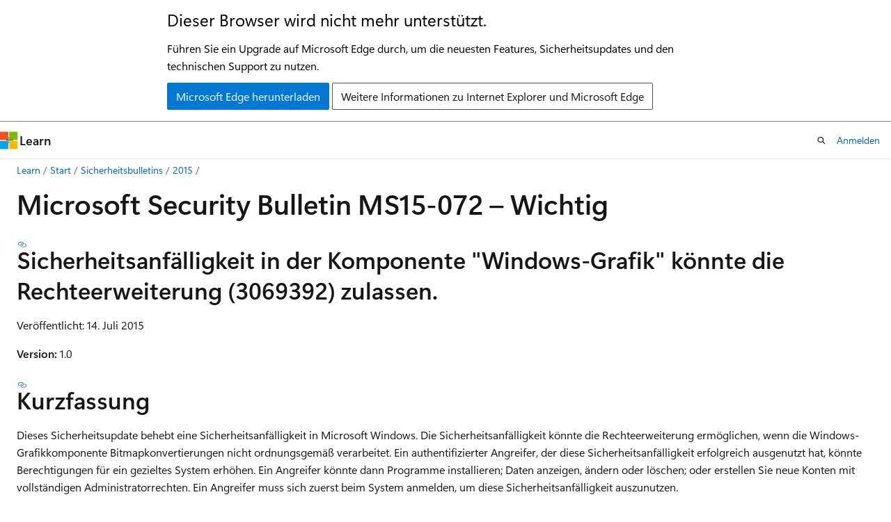

--- FILE ---
content_type: text/html
request_url: https://learn.microsoft.com/de-de/security-updates/SecurityBulletins/2015/ms15-072?redirectedfrom=MSDN
body_size: 58668
content:
 <!DOCTYPE html>
		<html
			class="layout layout-holy-grail   show-table-of-contents conceptual show-breadcrumb default-focus"
			lang="de-de"
			dir="ltr"
			data-authenticated="false"
			data-auth-status-determined="false"
			data-target="docs"
			x-ms-format-detection="none"
		>
			
		<head>
			<title>Microsoft Security Bulletin MS15-072 – Wichtig | Microsoft Learn</title>
			<meta charset="utf-8" />
			<meta name="viewport" content="width=device-width, initial-scale=1.0" />
			<meta name="color-scheme" content="light dark" />

			
			<link rel="canonical" href="https://learn.microsoft.com/de-de/security-updates/securitybulletins/2015/ms15-072" /> 

			<!-- Non-customizable open graph and sharing-related metadata -->
			<meta name="twitter:card" content="summary_large_image" />
			<meta name="twitter:site" content="@MicrosoftLearn" />
			<meta property="og:type" content="website" />
			<meta property="og:image:alt" content="Microsoft Learn" />
			<meta property="og:image" content="https://learn.microsoft.com/en-us/media/open-graph-image.png" />
			<!-- Page specific open graph and sharing-related metadata -->
			<meta property="og:title" content="Microsoft Security Bulletin MS15-072 – Wichtig" />
			<meta property="og:url" content="https://learn.microsoft.com/de-de/security-updates/securitybulletins/2015/ms15-072" />
			
			<meta name="platform_id" content="eb3f4505-6da6-1f26-6c2a-0e3072ce74bb" /> 
			<meta name="locale" content="de-de" />
			 <meta name="adobe-target" content="true" /> 
			

			<meta name="page_type" content="conceptual" />

			<!--page specific meta tags-->
			

			<!-- custom meta tags -->
			
		<meta name="schema" content="Conceptual" />
	
		<meta name="author" content="BetaFred" />
	
		<meta name="breadcrumb_path" content="/security-updates/breadcrumb/toc.json" />
	
		<meta name="depot_name" content="Security.security-updates" />
	
		<meta name="document_id" content="ef0bbc4e-c717-5ca1-31ae-f435063e4cf4" />
	
		<meta name="document_version_independent_id" content="9b1b90de-3492-b73f-2c9b-93777aca0c54" />
	
		<meta name="git_commit_id" content="572fdbff214ac2f321e5593be58add27b2f458f7" />
	
		<meta name="gitcommit" content="https://github.com/MicrosoftDocs/security-updates/blob/572fdbff214ac2f321e5593be58add27b2f458f7/security-updates/SecurityBulletins/2015/ms15-072.md" />
	
		<meta name="ms:assetid" content="ms15-072" />
	
		<meta name="ms:contentKeyID" content="66170007" />
	
		<meta name="ms:mtpsurl" content="https://technet.microsoft.com/library/ms15-072(v=Security.10)" />
	
		<meta name="ms.author" content="BetaFred" />
	
		<meta name="ms.date" content="2017-10-11T00:00:00Z" />
	
		<meta name="ms.service" content="security-updates" />
	
		<meta name="ms.topic" content="article" />
	
		<meta name="original_content_git_url" content="https://github.com/MicrosoftDocs/security-updates/blob/live/security-updates/SecurityBulletins/2015/ms15-072.md" />
	
		<meta name="site_name" content="Docs" />
	
		<meta name="Title" content="Microsoft Security Bulletin MS15-072 - Important" />
	
		<meta name="TOCTitle" content="MS15-072" />
	
		<meta name="updated_at" content="2024-11-01T08:45:00Z" />
	
		<meta name="ms.translationtype" content="MT" />
	
		<meta name="ms.contentlocale" content="de-de" />
	
		<meta name="loc_version" content="2024-03-14T08:16:37.1167651Z" />
	
		<meta name="loc_source_id" content="Github-93797157#live" />
	
		<meta name="loc_file_id" content="Github-93797157.live.Security.security-updates.SecurityBulletins/2015/ms15-072.md" />
	
		<meta name="toc_rel" content="../../toc.json" />
	
		<meta name="feedback_system" content="None" />
	
		<meta name="feedback_product_url" content="" />
	
		<meta name="feedback_help_link_type" content="" />
	
		<meta name="feedback_help_link_url" content="" />
	
		<meta name="word_count" content="1391" />
	
		<meta name="asset_id" content="securitybulletins/2015/ms15-072" />
	
		<meta name="item_type" content="Content" />
	
		<meta name="previous_tlsh_hash" content="24305F3221AACB0EDDF252052832F690CC1494E73D3BFF0B340599C139152F3B98DD532F42B2A85A91F0A7B31A85781EFA52F335C1F765D6B85085904243FFD1A6B22DE5AA" />
	
		<meta name="github_feedback_content_git_url" content="https://github.com/MicrosoftDocs/security-updates/blob/live/security-updates/SecurityBulletins/2015/ms15-072.md" />
	 
		<meta name="cmProducts" content="https://authoring-docs-microsoft.poolparty.biz/devrel/bcbcbad5-4208-4783-8035-8481272c98b8" data-source="generated" />
	
		<meta name="spProducts" content="https://authoring-docs-microsoft.poolparty.biz/devrel/43b2e5aa-8a6d-4de2-a252-692232e5edc8" data-source="generated" />
	

			<!-- assets and js globals -->
			
			<link rel="stylesheet" href="/static/assets/0.4.03301.7415-7dd881c1/styles/site-ltr.css" />
			
			<link rel="preconnect" href="//mscom.demdex.net" crossorigin />
						<link rel="dns-prefetch" href="//target.microsoft.com" />
						<link rel="dns-prefetch" href="//microsoftmscompoc.tt.omtrdc.net" />
						<link
							rel="preload"
							as="script"
							href="/static/third-party/adobe-target/at-js/2.9.0/at.js"
							integrity="sha384-l4AKhsU8cUWSht4SaJU5JWcHEWh1m4UTqL08s6b/hqBLAeIDxTNl+AMSxTLx6YMI"
							crossorigin="anonymous"
							id="adobe-target-script"
							type="application/javascript"
						/>
			<script src="https://wcpstatic.microsoft.com/mscc/lib/v2/wcp-consent.js"></script>
			<script src="https://js.monitor.azure.com/scripts/c/ms.jsll-4.min.js"></script>
			<script src="/_themes/docs.theme/master/de-de/_themes/global/deprecation.js"></script>

			<!-- msdocs global object -->
			<script id="msdocs-script">
		var msDocs = {
  "environment": {
    "accessLevel": "online",
    "azurePortalHostname": "portal.azure.com",
    "reviewFeatures": false,
    "supportLevel": "production",
    "systemContent": true,
    "siteName": "learn",
    "legacyHosting": false
  },
  "data": {
    "contentLocale": "de-de",
    "contentDir": "ltr",
    "userLocale": "de-de",
    "userDir": "ltr",
    "pageTemplate": "Conceptual",
    "brand": "",
    "context": {},
    "standardFeedback": false,
    "showFeedbackReport": false,
    "feedbackHelpLinkType": "",
    "feedbackHelpLinkUrl": "",
    "feedbackSystem": "None",
    "feedbackGitHubRepo": "",
    "feedbackProductUrl": "",
    "extendBreadcrumb": true,
    "isEditDisplayable": false,
    "isPrivateUnauthorized": false,
    "hideViewSource": false,
    "isPermissioned": false,
    "hasRecommendations": true,
    "contributors": [
      {
        "name": "BetaFred",
        "url": "https://github.com/BetaFred"
      },
      {
        "name": "msmbaldwin",
        "url": "https://github.com/msmbaldwin"
      },
      {
        "name": "Justinha",
        "url": "https://github.com/Justinha"
      },
      {
        "name": "wingtofree",
        "url": "https://github.com/wingtofree"
      },
      {
        "name": "mdressman",
        "url": "https://github.com/mdressman"
      },
      {
        "name": "v-pomanv",
        "url": "https://github.com/v-pomanv"
      }
    ]
  },
  "functions": {}
};;
	</script>

			<!-- base scripts, msdocs global should be before this -->
			<script src="/static/assets/0.4.03301.7415-7dd881c1/scripts/de-de/index-docs.js"></script>
			

			<!-- json-ld -->
			
		</head>
	
			<body
				id="body"
				data-bi-name="body"
				class="layout-body "
				lang="de-de"
				dir="ltr"
			>
				<header class="layout-body-header">
		<div class="header-holder has-default-focus">
			
		<a
			href="#main"
			
			style="z-index: 1070"
			class="outline-color-text visually-hidden-until-focused position-fixed inner-focus focus-visible top-0 left-0 right-0 padding-xs text-align-center background-color-body"
			
		>
			Zu Hauptinhalt wechseln
		</a>
	
		<a
			href="#"
			data-skip-to-ask-learn
			style="z-index: 1070"
			class="outline-color-text visually-hidden-until-focused position-fixed inner-focus focus-visible top-0 left-0 right-0 padding-xs text-align-center background-color-body"
			hidden
		>
			Zur Ask Learn-Chaterfahrung wechseln
		</a>
	

			<div hidden id="cookie-consent-holder" data-test-id="cookie-consent-container"></div>
			<!-- Unsupported browser warning -->
			<div
				id="unsupported-browser"
				style="background-color: white; color: black; padding: 16px; border-bottom: 1px solid grey;"
				hidden
			>
				<div style="max-width: 800px; margin: 0 auto;">
					<p style="font-size: 24px">Dieser Browser wird nicht mehr unterstützt.</p>
					<p style="font-size: 16px; margin-top: 16px;">
						Führen Sie ein Upgrade auf Microsoft Edge durch, um die neuesten Features, Sicherheitsupdates und den technischen Support zu nutzen.
					</p>
					<div style="margin-top: 12px;">
						<a
							href="https://go.microsoft.com/fwlink/p/?LinkID=2092881 "
							style="background-color: #0078d4; border: 1px solid #0078d4; color: white; padding: 6px 12px; border-radius: 2px; display: inline-block;"
						>
							Microsoft Edge herunterladen
						</a>
						<a
							href="https://learn.microsoft.com/en-us/lifecycle/faq/internet-explorer-microsoft-edge"
							style="background-color: white; padding: 6px 12px; border: 1px solid #505050; color: #171717; border-radius: 2px; display: inline-block;"
						>
							Weitere Informationen zu Internet Explorer und Microsoft Edge
						</a>
					</div>
				</div>
			</div>
			<!-- site header -->
			<header
				id="ms--site-header"
				data-test-id="site-header-wrapper"
				role="banner"
				itemscope="itemscope"
				itemtype="http://schema.org/Organization"
			>
				<div
					id="ms--mobile-nav"
					class="site-header display-none-tablet padding-inline-none gap-none"
					data-bi-name="mobile-header"
					data-test-id="mobile-header"
				></div>
				<div
					id="ms--primary-nav"
					class="site-header display-none display-flex-tablet"
					data-bi-name="L1-header"
					data-test-id="primary-header"
				></div>
				<div
					id="ms--secondary-nav"
					class="display-none"
					data-bi-name="L2-header"
					data-test-id="secondary-header"
					hidden
				></div>
			</header>
			
		<!-- banner -->
		<div data-banner>
			<div id="disclaimer-holder"></div>
			
		</div>
		<!-- banner end -->
	
		</div>
	</header>
				 <section
					id="layout-body-menu"
					class="layout-body-menu display-flex"
					data-bi-name="menu"
			  >
					
		<div
			id="left-container"
			class="left-container display-none display-block-tablet padding-inline-sm padding-bottom-sm width-full"
			data-toc-container="true"
		>
			<!-- Regular TOC content (default) -->
			<div id="ms--toc-content" class="height-full">
				<nav
					id="affixed-left-container"
					class="margin-top-sm-tablet position-sticky display-flex flex-direction-column"
					aria-label="Primär"
					data-bi-name="left-toc"
					role="navigation"
				></nav>
			</div>
			<!-- Collapsible TOC content (hidden by default) -->
			<div id="ms--toc-content-collapsible" class="height-full" hidden>
				<nav
					id="affixed-left-container"
					class="margin-top-sm-tablet position-sticky display-flex flex-direction-column"
					aria-label="Primär"
					data-bi-name="left-toc"
					role="navigation"
				>
					<div
						id="ms--collapsible-toc-header"
						class="display-flex justify-content-flex-end margin-bottom-xxs"
					>
						<button
							type="button"
							class="button button-clear inner-focus"
							data-collapsible-toc-toggle
							aria-expanded="true"
							aria-controls="ms--collapsible-toc-content"
							aria-label="Inhaltsverzeichnis"
						>
							<span class="icon font-size-h4" aria-hidden="true">
								<span class="docon docon-panel-left-contract"></span>
							</span>
						</button>
					</div>
				</nav>
			</div>
		</div>
	
			  </section>

				<main
					id="main"
					role="main"
					class="layout-body-main "
					data-bi-name="content"
					lang="de-de"
					dir="ltr"
				>
					
			<div
		id="ms--content-header"
		class="content-header default-focus border-bottom-none"
		data-bi-name="content-header"
	>
		<div class="content-header-controls margin-xxs margin-inline-sm-tablet">
			<button
				type="button"
				class="contents-button button button-sm margin-right-xxs"
				data-bi-name="contents-expand"
				aria-haspopup="true"
				data-contents-button
			>
				<span class="icon" aria-hidden="true"><span class="docon docon-menu"></span></span>
				<span class="contents-expand-title"> Inhaltsverzeichnis </span>
			</button>
			<button
				type="button"
				class="ap-collapse-behavior ap-expanded button button-sm"
				data-bi-name="ap-collapse"
				aria-controls="action-panel"
			>
				<span class="icon" aria-hidden="true"><span class="docon docon-exit-mode"></span></span>
				<span>Editormodus beenden</span>
			</button>
		</div>
	</div>
			<div data-main-column class="padding-sm padding-top-none padding-top-sm-tablet">
				<div>
					
		<div id="article-header" class="background-color-body margin-bottom-xs display-none-print">
			<div class="display-flex align-items-center justify-content-space-between">
				
		<details
			id="article-header-breadcrumbs-overflow-popover"
			class="popover"
			data-for="article-header-breadcrumbs"
		>
			<summary
				class="button button-clear button-primary button-sm inner-focus"
				aria-label="Alle Breadcrumbs"
			>
				<span class="icon">
					<span class="docon docon-more"></span>
				</span>
			</summary>
			<div id="article-header-breadcrumbs-overflow" class="popover-content padding-none"></div>
		</details>

		<bread-crumbs
			id="article-header-breadcrumbs"
			role="group"
			aria-label="Breadcrumbs"
			data-test-id="article-header-breadcrumbs"
			class="overflow-hidden flex-grow-1 margin-right-sm margin-right-md-tablet margin-right-lg-desktop margin-left-negative-xxs padding-left-xxs"
		></bread-crumbs>
	 
		<div
			id="article-header-page-actions"
			class="opacity-none margin-left-auto display-flex flex-wrap-no-wrap align-items-stretch"
		>
			
		<button
			class="button button-sm border-none inner-focus display-none-tablet flex-shrink-0 "
			data-bi-name="ask-learn-assistant-entry"
			data-test-id="ask-learn-assistant-modal-entry-mobile"
			data-ask-learn-modal-entry
			
			type="button"
			style="min-width: max-content;"
			aria-expanded="false"
			aria-label="Learn fragen"
			hidden
		>
			<span class="icon font-size-lg" aria-hidden="true">
				<span class="docon docon-chat-sparkle-fill gradient-ask-learn-logo"></span>
			</span>
		</button>
		<button
			class="button button-sm display-none display-inline-flex-tablet display-none-desktop flex-shrink-0 margin-right-xxs border-color-ask-learn "
			data-bi-name="ask-learn-assistant-entry"
			
			data-test-id="ask-learn-assistant-modal-entry-tablet"
			data-ask-learn-modal-entry
			type="button"
			style="min-width: max-content;"
			aria-expanded="false"
			hidden
		>
			<span class="icon font-size-lg" aria-hidden="true">
				<span class="docon docon-chat-sparkle-fill gradient-ask-learn-logo"></span>
			</span>
			<span>Learn fragen</span>
		</button>
		<button
			class="button button-sm display-none flex-shrink-0 display-inline-flex-desktop margin-right-xxs border-color-ask-learn "
			data-bi-name="ask-learn-assistant-entry"
			
			data-test-id="ask-learn-assistant-flyout-entry"
			data-ask-learn-flyout-entry
			data-flyout-button="toggle"
			type="button"
			style="min-width: max-content;"
			aria-expanded="false"
			aria-controls="ask-learn-flyout"
			hidden
		>
			<span class="icon font-size-lg" aria-hidden="true">
				<span class="docon docon-chat-sparkle-fill gradient-ask-learn-logo"></span>
			</span>
			<span>Learn fragen</span>
		</button>
	 
		<button
			type="button"
			id="ms--focus-mode-button"
			data-focus-mode
			data-bi-name="focus-mode-entry"
			class="button button-sm flex-shrink-0 margin-right-xxs display-none display-inline-flex-desktop"
		>
			<span class="icon font-size-lg" aria-hidden="true">
				<span class="docon docon-glasses"></span>
			</span>
			<span>Fokusmodus</span>
		</button>
	 

			<details class="popover popover-right" id="article-header-page-actions-overflow">
				<summary
					class="justify-content-flex-start button button-clear button-sm button-primary inner-focus"
					aria-label="Weitere Aktionen"
					title="Weitere Aktionen"
				>
					<span class="icon" aria-hidden="true">
						<span class="docon docon-more-vertical"></span>
					</span>
				</summary>
				<div class="popover-content">
					
		<button
			data-page-action-item="overflow-mobile"
			type="button"
			class="button-block button-sm inner-focus button button-clear display-none-tablet justify-content-flex-start text-align-left"
			data-bi-name="contents-expand"
			data-contents-button
			data-popover-close
		>
			<span class="icon">
				<span class="docon docon-editor-list-bullet" aria-hidden="true"></span>
			</span>
			<span class="contents-expand-title">Inhaltsverzeichnis</span>
		</button>
	 
		<a
			id="lang-link-overflow"
			class="button-sm inner-focus button button-clear button-block justify-content-flex-start text-align-left"
			data-bi-name="language-toggle"
			data-page-action-item="overflow-all"
			data-check-hidden="true"
			data-read-in-link
			href="#"
			hidden
		>
			<span class="icon" aria-hidden="true" data-read-in-link-icon>
				<span class="docon docon-locale-globe"></span>
			</span>
			<span data-read-in-link-text>Auf Englisch lesen</span>
		</a>
	 
		<button
			type="button"
			class="collection button button-clear button-sm button-block justify-content-flex-start text-align-left inner-focus"
			data-list-type="collection"
			data-bi-name="collection"
			data-page-action-item="overflow-all"
			data-check-hidden="true"
			data-popover-close
		>
			<span class="icon" aria-hidden="true">
				<span class="docon docon-circle-addition"></span>
			</span>
			<span class="collection-status">Hinzufügen</span>
		</button>
	
					
		<button
			type="button"
			class="collection button button-block button-clear button-sm justify-content-flex-start text-align-left inner-focus"
			data-list-type="plan"
			data-bi-name="plan"
			data-page-action-item="overflow-all"
			data-check-hidden="true"
			data-popover-close
			hidden
		>
			<span class="icon" aria-hidden="true">
				<span class="docon docon-circle-addition"></span>
			</span>
			<span class="plan-status">Zu Plan hinzufügen</span>
		</button>
	  
					
		<hr class="margin-block-xxs" />
		<h4 class="font-size-sm padding-left-xxs">Freigeben über</h4>
		
					<a
						class="button button-clear button-sm inner-focus button-block justify-content-flex-start text-align-left text-decoration-none share-facebook"
						data-bi-name="facebook"
						data-page-action-item="overflow-all"
						href="#"
					>
						<span class="icon color-primary" aria-hidden="true">
							<span class="docon docon-facebook-share"></span>
						</span>
						<span>Facebook</span>
					</a>

					<a
						href="#"
						class="button button-clear button-sm inner-focus button-block justify-content-flex-start text-align-left text-decoration-none share-twitter"
						data-bi-name="twitter"
						data-page-action-item="overflow-all"
					>
						<span class="icon color-text" aria-hidden="true">
							<span class="docon docon-xlogo-share"></span>
						</span>
						<span>x.com</span>
					</a>

					<a
						href="#"
						class="button button-clear button-sm inner-focus button-block justify-content-flex-start text-align-left text-decoration-none share-linkedin"
						data-bi-name="linkedin"
						data-page-action-item="overflow-all"
					>
						<span class="icon color-primary" aria-hidden="true">
							<span class="docon docon-linked-in-logo"></span>
						</span>
						<span>LinkedIn</span>
					</a>
					<a
						href="#"
						class="button button-clear button-sm inner-focus button-block justify-content-flex-start text-align-left text-decoration-none share-email"
						data-bi-name="email"
						data-page-action-item="overflow-all"
					>
						<span class="icon color-primary" aria-hidden="true">
							<span class="docon docon-mail-message"></span>
						</span>
						<span>E-Mail</span>
					</a>
			  
	 
		<hr class="margin-block-xxs" />
		<button
			class="button button-block button-clear button-sm justify-content-flex-start text-align-left inner-focus"
			type="button"
			data-bi-name="print"
			data-page-action-item="overflow-all"
			data-popover-close
			data-print-page
			data-check-hidden="true"
		>
			<span class="icon color-primary" aria-hidden="true">
				<span class="docon docon-print"></span>
			</span>
			<span>Drucken</span>
		</button>
	
				</div>
			</details>
		</div>
	
			</div>
		</div>
	  
		<!-- privateUnauthorizedTemplate is hidden by default -->
		<div unauthorized-private-section data-bi-name="permission-content-unauthorized-private" hidden>
			<hr class="hr margin-top-xs margin-bottom-sm" />
			<div class="notification notification-info">
				<div class="notification-content">
					<p class="margin-top-none notification-title">
						<span class="icon">
							<span class="docon docon-exclamation-circle-solid" aria-hidden="true"></span>
						</span>
						<span>Hinweis</span>
					</p>
					<p class="margin-top-none authentication-determined not-authenticated">
						Für den Zugriff auf diese Seite ist eine Autorisierung erforderlich. Sie können versuchen, <a class="docs-sign-in" href="#" data-bi-name="permission-content-sign-in">sich anzumelden</a> oder das <a  class="docs-change-directory" data-bi-name="permisson-content-change-directory">Verzeichnis zu wechseln</a>.
					</p>
					<p class="margin-top-none authentication-determined authenticated">
						Für den Zugriff auf diese Seite ist eine Autorisierung erforderlich. Sie können versuchen, das <a class="docs-change-directory" data-bi-name="permisson-content-change-directory">Verzeichnis zu wechseln</a>.
					</p>
				</div>
			</div>
		</div>
	
					<div class="content"><h1 id="microsoft-security-bulletin-ms15-072---important">Microsoft Security Bulletin MS15-072 – Wichtig</h1></div>
					
		<div
			id="article-metadata"
			data-bi-name="article-metadata"
			data-test-id="article-metadata"
			class="page-metadata-container display-flex gap-xxs justify-content-space-between align-items-center flex-wrap-wrap"
		>
			 
				<div
					id="user-feedback"
					class="margin-block-xxs display-none display-none-print"
					hidden
					data-hide-on-archived
				>
					
		<button
			id="user-feedback-button"
			data-test-id="conceptual-feedback-button"
			class="button button-sm button-clear button-primary display-none"
			type="button"
			data-bi-name="user-feedback-button"
			data-user-feedback-button
			hidden
		>
			<span class="icon" aria-hidden="true">
				<span class="docon docon-like"></span>
			</span>
			<span>Feedback</span>
		</button>
	
				</div>
		  
		</div>
	 
		<div data-id="ai-summary" hidden>
			<div id="ms--ai-summary-cta" class="margin-top-xs display-flex align-items-center">
				<span class="icon" aria-hidden="true">
					<span class="docon docon-sparkle-fill gradient-text-vivid"></span>
				</span>
				<button
					id="ms--ai-summary"
					type="button"
					class="tag tag-sm tag-suggestion margin-left-xxs"
					data-test-id="ai-summary-cta"
					data-bi-name="ai-summary-cta"
					data-an="ai-summary"
				>
					<span class="ai-summary-cta-text">
						Diesen Artikel für mich zusammenfassen
					</span>
				</button>
			</div>
			<!-- Slot where the client will render the summary card after the user clicks the CTA -->
			<div id="ms--ai-summary-header" class="margin-top-xs"></div>
		</div>
	 
		<nav
			id="center-doc-outline"
			class="doc-outline is-hidden-desktop display-none-print margin-bottom-sm"
			data-bi-name="intopic toc"
			aria-label="In diesem Artikel"
		>
			<h2 id="ms--in-this-article" class="title is-6 margin-block-xs">
				In diesem Artikel
			</h2>
		</nav>
	
					<div class="content"><h2 id="vulnerability-in-windows-graphics-component-could-allow-elevation-of-privilege-3069392">Sicherheitsanfälligkeit in der Komponente "Windows-Grafik" könnte die Rechteerweiterung (3069392) zulassen.</h2>
<p>Veröffentlicht: 14. Juli 2015</p>
<p><strong>Version:</strong> 1.0</p>
<h2 id="executive-summary">Kurzfassung</h2>
<p>Dieses Sicherheitsupdate behebt eine Sicherheitsanfälligkeit in Microsoft Windows. Die Sicherheitsanfälligkeit könnte die Rechteerweiterung ermöglichen, wenn die Windows-Grafikkomponente Bitmapkonvertierungen nicht ordnungsgemäß verarbeitet. Ein authentifizierter Angreifer, der diese Sicherheitsanfälligkeit erfolgreich ausgenutzt hat, könnte Berechtigungen für ein gezieltes System erhöhen. Ein Angreifer könnte dann Programme installieren; Daten anzeigen, ändern oder löschen; oder erstellen Sie neue Konten mit vollständigen Administratorrechten. Ein Angreifer muss sich zuerst beim System anmelden, um diese Sicherheitsanfälligkeit auszunutzen.</p>
<p>Dieses Sicherheitsupdate ist für alle unterstützten Versionen von Windows wichtig. Weitere Informationen finden Sie im <strong>Abschnitt "Betroffene Software"</strong> .</p>
<p>Das Sicherheitsupdate behebt die Sicherheitsanfälligkeit, indem korrigiert wird, wie Bitmapkonvertierungen von Windows verarbeitet werden. Weitere Informationen zur Sicherheitsanfälligkeit finden Sie im <strong>Abschnitt "Sicherheitsrisikeninformationen</strong> ".</p>
<p>Weitere Informationen zu diesem Update finden Sie im <a href="https://support.microsoft.com/kb/3069392" data-linktype="external">Microsoft Knowledge Base-Artikel 3069392</a>.</p>
<h2 id="affected-software">Betroffene Software</h2>
<p>Die folgenden Softwareversionen oder Editionen sind betroffen. Versionen oder Editionen, die nicht aufgeführt sind, sind entweder über ihren Supportlebenszyklus oder nicht betroffen. Informationen zum Ermitteln des Supportlebenszyklus für Ihre Softwareversion oder -edition finden Sie unter <a href="https://go.microsoft.com/fwlink/?linkid=21742" data-linktype="external">Microsoft-Support Lifecycle</a>.</p>
<table>
<thead>
<tr>
<th><strong>Betriebssystem</strong></th>
<th><strong>Maximale Sicherheitswirkung</strong></th>
<th><strong>Bewertung des aggregierten Schweregrads</strong></th>
<th><strong>Ersetzte Updates</strong></th>
</tr>
</thead>
<tbody>
<tr>
<td><strong>Windows Server&nbsp;2003</strong></td>
<td></td>
<td></td>
<td></td>
</tr>
<tr>
<td><a href="https://www.microsoft.com/download/details.aspx?familyid=7763aba5-f32c-4740-b2f6-cdf59902bd2b" data-linktype="external">Windows Server 2003 Service Pack 2</a> (3069392)</td>
<td>Angriffe durch Rechteerweiterung</td>
<td>Wichtig</td>
<td>3046306 in <a href="https://go.microsoft.com/fwlink/?linkid=532631" data-linktype="external">MS15-035</a></td>
</tr>
<tr>
<td><a href="https://www.microsoft.com/download/details.aspx?familyid=9218bf41-1679-41c9-9f3f-15dca2d3ed71" data-linktype="external">Windows Server 2003 x64 Edition Service Pack 2</a> (3069392)</td>
<td>Angriffe durch Rechteerweiterung</td>
<td>Wichtig</td>
<td>3046306 in <a href="https://go.microsoft.com/fwlink/?linkid=532631" data-linktype="external">MS15-035</a></td>
</tr>
<tr>
<td><a href="https://www.microsoft.com/download/details.aspx?familyid=4eda7f93-b967-48f5-90c6-7b278f8ade98" data-linktype="external">Windows Server 2003 mit SP2 für Itanium-basierte Systeme</a> (3069392)</td>
<td>Angriffe durch Rechteerweiterung</td>
<td>Wichtig</td>
<td>3046306 in <a href="https://go.microsoft.com/fwlink/?linkid=532631" data-linktype="external">MS15-035</a></td>
</tr>
<tr>
<td><a href="https://www.microsoft.com/download/details.aspx?familyid=7763aba5-f32c-4740-b2f6-cdf59902bd2b" data-linktype="external">Windows Server 2003 R2 Service Pack 2</a> (3069392)</td>
<td>Angriffe durch Rechteerweiterung</td>
<td>Wichtig</td>
<td>3046306 in <a href="https://go.microsoft.com/fwlink/?linkid=532631" data-linktype="external">MS15-035</a></td>
</tr>
<tr>
<td><a href="https://www.microsoft.com/download/details.aspx?familyid=9218bf41-1679-41c9-9f3f-15dca2d3ed71" data-linktype="external">Windows Server 2003 R2 x64 Edition Service Pack 2</a> (3069392)</td>
<td>Angriffe durch Rechteerweiterung</td>
<td>Wichtig</td>
<td>3046306 in <a href="https://go.microsoft.com/fwlink/?linkid=532631" data-linktype="external">MS15-035</a></td>
</tr>
<tr>
<td><strong>Windows Vista</strong></td>
<td></td>
<td></td>
<td></td>
</tr>
<tr>
<td><a href="https://www.microsoft.com/download/details.aspx?familyid=e6f3fcf2-5af9-4f82-b430-624c5592c08a" data-linktype="external">Windows Vista Service Pack 2</a> (3069392)</td>
<td>Angriffe durch Rechteerweiterung</td>
<td>Wichtig</td>
<td>3046306 in <a href="https://go.microsoft.com/fwlink/?linkid=532631" data-linktype="external">MS15-035</a></td>
</tr>
<tr>
<td><a href="https://www.microsoft.com/download/details.aspx?familyid=7c3446b5-25fc-4fe1-aa29-1ae62df724e4" data-linktype="external">Windows Vista x64 Edition Service Pack 2</a> (3069392)</td>
<td>Angriffe durch Rechteerweiterung</td>
<td>Wichtig</td>
<td>3046306 in <a href="https://go.microsoft.com/fwlink/?linkid=532631" data-linktype="external">MS15-035</a></td>
</tr>
<tr>
<td><strong>Windows Server 2008</strong></td>
<td></td>
<td></td>
<td></td>
</tr>
<tr>
<td><a href="https://www.microsoft.com/download/details.aspx?familyid=67c7487e-3d18-4d26-b384-f13a4c8cb0fa" data-linktype="external">Windows Server 2008 für 32-Bit-Systeme Service Pack 2</a> (3069392)</td>
<td>Angriffe durch Rechteerweiterung</td>
<td>Wichtig</td>
<td>3046306 in <a href="https://go.microsoft.com/fwlink/?linkid=532631" data-linktype="external">MS15-035</a></td>
</tr>
<tr>
<td><a href="https://www.microsoft.com/download/details.aspx?familyid=cad5b923-c645-4456-8b9c-5dbf6a333aef" data-linktype="external">Windows Server 2008 für x64-basierte Systeme Service Pack 2</a> (3069392)</td>
<td>Angriffe durch Rechteerweiterung</td>
<td>Wichtig</td>
<td>3046306 in <a href="https://go.microsoft.com/fwlink/?linkid=532631" data-linktype="external">MS15-035</a></td>
</tr>
<tr>
<td><a href="https://www.microsoft.com/download/details.aspx?familyid=c0d665a4-46b2-4e09-88e6-0337d02a4841" data-linktype="external">Windows Server 2008 für Itanium-basierte Systeme Service Pack 2</a> (3069392)</td>
<td>Angriffe durch Rechteerweiterung</td>
<td>Wichtig</td>
<td>3046306 in <a href="https://go.microsoft.com/fwlink/?linkid=532631" data-linktype="external">MS15-035</a></td>
</tr>
<tr>
<td><strong>Windows 7</strong></td>
<td></td>
<td></td>
<td></td>
</tr>
<tr>
<td><a href="https://www.microsoft.com/download/details.aspx?familyid=289235b9-d9d9-41b2-893f-62419d5dbcf0" data-linktype="external">Windows 7 für 32-Bit-Systeme Service Pack 1</a> (3069392)</td>
<td>Angriffe durch Rechteerweiterung</td>
<td>Wichtig</td>
<td>3046306 in <a href="https://go.microsoft.com/fwlink/?linkid=532631" data-linktype="external">MS15-035</a></td>
</tr>
<tr>
<td><a href="https://www.microsoft.com/download/details.aspx?familyid=c43ab443-4f9f-410d-8a01-f78ebefa54c1" data-linktype="external">Windows 7 für x64-basierte Systeme Service Pack 1</a> (3069392)</td>
<td>Angriffe durch Rechteerweiterung</td>
<td>Wichtig</td>
<td>3046306 in <a href="https://go.microsoft.com/fwlink/?linkid=532631" data-linktype="external">MS15-035</a></td>
</tr>
<tr>
<td><strong>Windows Server 2008 R2</strong></td>
<td></td>
<td></td>
<td></td>
</tr>
<tr>
<td><a href="https://www.microsoft.com/download/details.aspx?familyid=58bced38-af1c-4e9a-bf77-7d007ad760aa" data-linktype="external">Windows Server 2008 R2 für x64-basierte Systeme Service Pack 1</a> (3069392)</td>
<td>Angriffe durch Rechteerweiterung</td>
<td>Wichtig</td>
<td>3046306 in <a href="https://go.microsoft.com/fwlink/?linkid=532631" data-linktype="external">MS15-035</a></td>
</tr>
<tr>
<td><a href="https://www.microsoft.com/download/details.aspx?familyid=e376f94f-a491-4d99-963e-bd687b14d6b9" data-linktype="external">Windows Server 2008 R2 für Itanium-basierte Systeme Service Pack 1</a> (3069392)</td>
<td>Angriffe durch Rechteerweiterung</td>
<td>Wichtig</td>
<td>3046306 in <a href="https://go.microsoft.com/fwlink/?linkid=532631" data-linktype="external">MS15-035</a></td>
</tr>
<tr>
<td><strong>Windows 8 und Windows 8.1</strong></td>
<td></td>
<td></td>
<td></td>
</tr>
<tr>
<td><a href="https://www.microsoft.com/download/details.aspx?familyid=c429033e-fcad-4b5c-b994-cea3bdb42c65" data-linktype="external">Windows 8 für 32-Bit-Systeme</a> (3069392)</td>
<td>Angriffe durch Rechteerweiterung</td>
<td>Wichtig</td>
<td>2964736 in <a href="https://go.microsoft.com/fwlink/?linkid=400968" data-linktype="external">MS14-036</a></td>
</tr>
<tr>
<td><a href="https://www.microsoft.com/download/details.aspx?familyid=d1ff4417-1e70-494e-8649-c7399c162ea5" data-linktype="external">Windows 8 für x64-basierte Systeme</a> (3069392)</td>
<td>Angriffe durch Rechteerweiterung</td>
<td>Wichtig</td>
<td>2964736 in <a href="https://go.microsoft.com/fwlink/?linkid=400968" data-linktype="external">MS14-036</a></td>
</tr>
<tr>
<td><a href="https://www.microsoft.com/download/details.aspx?familyid=ce97d532-a7e1-41b1-9410-bd83c55f10c4" data-linktype="external">Windows 8.1 für 32-Bit-Systeme</a> (3069392)</td>
<td>Angriffe durch Rechteerweiterung</td>
<td>Wichtig</td>
<td>2964736 in <a href="https://go.microsoft.com/fwlink/?linkid=400968" data-linktype="external">MS14-036</a> und 2965155 in <a href="https://go.microsoft.com/fwlink/?linkid=400968" data-linktype="external">MS14-036</a></td>
</tr>
<tr>
<td><a href="https://www.microsoft.com/download/details.aspx?familyid=7244aaae-7c11-411d-95d3-7e8cf953fea8" data-linktype="external">Windows 8.1 für x64-basierte Systeme</a> (3069392)</td>
<td>Angriffe durch Rechteerweiterung</td>
<td>Wichtig</td>
<td>2964736 in <a href="https://go.microsoft.com/fwlink/?linkid=400968" data-linktype="external">MS14-036</a> und 2965155 in <a href="https://go.microsoft.com/fwlink/?linkid=400968" data-linktype="external">MS14-036</a></td>
</tr>
<tr>
<td><strong>Windows Server 2012 und Windows Server 2012 R2</strong></td>
<td></td>
<td></td>
<td></td>
</tr>
<tr>
<td><a href="https://www.microsoft.com/download/details.aspx?familyid=d0bbd74b-4960-4c15-8656-be99574bca0f" data-linktype="external">Windows Server 2012</a> (3069392)</td>
<td>Angriffe durch Rechteerweiterung</td>
<td>Wichtig</td>
<td>2964736 in <a href="https://go.microsoft.com/fwlink/?linkid=400968" data-linktype="external">MS14-036</a></td>
</tr>
<tr>
<td><a href="https://www.microsoft.com/download/details.aspx?familyid=2fd186d1-dd7d-48ea-b4ad-5e73ed012753" data-linktype="external">Windows Server 2012 R2</a> (3069392)</td>
<td>Angriffe durch Rechteerweiterung</td>
<td>Wichtig</td>
<td>2964736 in <a href="https://go.microsoft.com/fwlink/?linkid=400968" data-linktype="external">MS14-036</a> und 2965155 in <a href="https://go.microsoft.com/fwlink/?linkid=400968" data-linktype="external">MS14-036</a></td>
</tr>
<tr>
<td><strong>Windows RT und Windows RT 8.1</strong></td>
<td></td>
<td></td>
<td></td>
</tr>
<tr>
<td>Windows RT<sup>[1]</sup>(3069392)</td>
<td>Angriffe durch Rechteerweiterung</td>
<td>Wichtig</td>
<td>2964736 in <a href="https://go.microsoft.com/fwlink/?linkid=400968" data-linktype="external">MS14-036</a></td>
</tr>
<tr>
<td>Windows RT 8.1<sup>[1]</sup>(3069392)</td>
<td>Angriffe durch Rechteerweiterung</td>
<td>Wichtig</td>
<td>2964736 in <a href="https://go.microsoft.com/fwlink/?linkid=400968" data-linktype="external">MS14-036</a></td>
</tr>
<tr>
<td><strong>Server Core-Installationsoption</strong></td>
<td></td>
<td></td>
<td></td>
</tr>
<tr>
<td><a href="https://www.microsoft.com/download/details.aspx?familyid=67c7487e-3d18-4d26-b384-f13a4c8cb0fa" data-linktype="external">Windows Server 2008 für 32-Bit-Systeme Service Pack 2</a> (Server Core-Installation) (3069392)</td>
<td>Angriffe durch Rechteerweiterung</td>
<td>Wichtig</td>
<td>3046306 in <a href="https://go.microsoft.com/fwlink/?linkid=532631" data-linktype="external">MS15-035</a></td>
</tr>
<tr>
<td><a href="https://www.microsoft.com/download/details.aspx?familyid=cad5b923-c645-4456-8b9c-5dbf6a333aef" data-linktype="external">Windows Server 2008 für x64-basierte Systeme Service Pack 2</a> (Server Core-Installation) (3069392)</td>
<td>Angriffe durch Rechteerweiterung</td>
<td>Wichtig</td>
<td>3046306 in <a href="https://go.microsoft.com/fwlink/?linkid=532631" data-linktype="external">MS15-035</a></td>
</tr>
<tr>
<td><a href="https://www.microsoft.com/download/details.aspx?familyid=58bced38-af1c-4e9a-bf77-7d007ad760aa" data-linktype="external">Windows Server 2008 R2 für x64-basierte Systeme Service Pack 1</a> (Server Core-Installation) (3069392)</td>
<td>Angriffe durch Rechteerweiterung</td>
<td>Wichtig</td>
<td>3046306 in <a href="https://go.microsoft.com/fwlink/?linkid=532631" data-linktype="external">MS15-035</a></td>
</tr>
<tr>
<td><a href="https://www.microsoft.com/download/details.aspx?familyid=d0bbd74b-4960-4c15-8656-be99574bca0f" data-linktype="external">Windows Server 2012</a> (Server Core-Installation) (3069392)</td>
<td>Angriffe durch Rechteerweiterung</td>
<td>Wichtig</td>
<td>2964736 in <a href="https://go.microsoft.com/fwlink/?linkid=400968" data-linktype="external">MS14-036</a></td>
</tr>
<tr>
<td><a href="https://www.microsoft.com/download/details.aspx?familyid=2fd186d1-dd7d-48ea-b4ad-5e73ed012753" data-linktype="external">Windows Server 2012 R2</a> (Server Core-Installation) (3069392)</td>
<td>Angriffe durch Rechteerweiterung</td>
<td>Wichtig</td>
<td>2964736 in <a href="https://go.microsoft.com/fwlink/?linkid=400968" data-linktype="external">MS14-036</a> und 2965155 in <a href="https://go.microsoft.com/fwlink/?linkid=400968" data-linktype="external">MS14-036</a></td>
</tr>
</tbody>
</table>
<p><sup>[1]</sup>Dieses Update ist nur über <a href="https://go.microsoft.com/fwlink/?linkid=21130" data-linktype="external">Windows Update</a> verfügbar.</p>
<p>*Die Spalte "Updates ersetzt" zeigt nur das neueste Update in einer Kette von abgelösten Updates an. Um eine umfassende Liste der ersetzten Updates zu erhalten, wechseln Sie zum <a href="https://catalog.update.microsoft.com/v7/site/home.aspx" data-linktype="external">Microsoft Update-Katalog</a>, suchen Sie nach der KB-Nummer des Updates, und zeigen Sie dann Updatedetails an (Updates ersetzte Informationen befinden sich auf der Registerkarte "Paketdetails").</p>
<h2 id="severity-ratings-and-vulnerability-identifiers">Schweregradbewertungen und Sicherheitslücken-IDs</h2>
<p>Die folgenden Schweregradbewertungen gehen von der potenziellen maximalen Auswirkung der Sicherheitsanfälligkeit aus. Informationen zur Wahrscheinlichkeit, dass innerhalb von 30 Tagen nach der Veröffentlichung dieses Sicherheitsbulletins die Ausnutzbarkeit der Sicherheitsanfälligkeit in Bezug auf die Schweregradbewertung und die Sicherheitsauswirkungen besteht, finden Sie im <a href="https://technet.microsoft.com/library/security/ms15-jul" data-linktype="external">Bulletinzusammenfassung</a> vom Juli den Exploitability Index.</p>
<table>
<thead>
<tr>
<th><strong>Bewertung des Schweregrads der Sicherheitsanfälligkeit und maximale Sicherheitsbeeinträchtigung durch betroffene Software</strong></th>
<th></th>
<th></th>
</tr>
</thead>
<tbody>
<tr>
<td><strong>Betroffene Software</strong></td>
<td><a href="https://www.cve.org/CVERecord?id=CVE-2015-2364" data-linktype="external"><strong>Sicherheitsanfälligkeit in Der Grafikkomponente – CVE-2015-2364</strong></a></td>
<td><strong>Bewertung des aggregierten Schweregrads</strong></td>
</tr>
<tr>
<td><strong>Windows Server&nbsp;2003</strong></td>
<td></td>
<td></td>
</tr>
<tr>
<td>Windows Server 2003 Service Pack 2 (3069392)</td>
<td><strong>Wichtige</strong> Rechteerweiterung</td>
<td><strong>Wichtig</strong></td>
</tr>
<tr>
<td>Windows Server 2003 R2 Service Pack 2 (3069392)</td>
<td><strong>Wichtige</strong> Rechteerweiterung</td>
<td><strong>Wichtig</strong></td>
</tr>
<tr>
<td>Windows Server 2003 x64 Edition Service Pack 2 (3069392)</td>
<td><strong>Wichtige</strong> Rechteerweiterung</td>
<td><strong>Wichtig</strong></td>
</tr>
<tr>
<td>Windows Server 2003 R2 x64 Edition Service Pack 2 (3069392)</td>
<td><strong>Wichtige</strong> Rechteerweiterung</td>
<td><strong>Wichtig</strong></td>
</tr>
<tr>
<td>Windows Server 2003 mit SP2 für Itanium-basierte Systeme (3069392)</td>
<td><strong>Wichtige</strong> Rechteerweiterung</td>
<td><strong>Wichtig</strong></td>
</tr>
<tr>
<td><strong>Windows Vista</strong></td>
<td></td>
<td></td>
</tr>
<tr>
<td>Windows Vista Service Pack 2 (3069392)</td>
<td><strong>Wichtige</strong> Rechteerweiterung</td>
<td><strong>Wichtig</strong></td>
</tr>
<tr>
<td>Windows Vista x64 Edition Service Pack 2 (3069392)</td>
<td><strong>Wichtige</strong> Rechteerweiterung</td>
<td><strong>Wichtig</strong></td>
</tr>
<tr>
<td><strong>Windows Server 2008</strong></td>
<td></td>
<td></td>
</tr>
<tr>
<td>Windows Server 2008 für 32-Bit-Systeme Service Pack 2 (3069392)</td>
<td><strong>Wichtige</strong> Rechteerweiterung</td>
<td><strong>Wichtig</strong></td>
</tr>
<tr>
<td>Windows Server 2008 für x64-basierte Systeme Service Pack 2 (3069392)</td>
<td><strong>Wichtige</strong> Rechteerweiterung</td>
<td><strong>Wichtig</strong></td>
</tr>
<tr>
<td>Windows Server 2008 für Itanium-basierte Systeme Service Pack 2 (3069392)</td>
<td><strong>Wichtige</strong> Rechteerweiterung</td>
<td><strong>Wichtig</strong></td>
</tr>
<tr>
<td><strong>Windows 7</strong></td>
<td></td>
<td></td>
</tr>
<tr>
<td>Windows 7 für 32-Bit-Systeme Service Pack 1 (3069392)</td>
<td><strong>Wichtige</strong> Rechteerweiterung</td>
<td><strong>Wichtig</strong></td>
</tr>
<tr>
<td>Windows 7 für x64-basierte Systeme Service Pack 1 (3069392)</td>
<td><strong>Wichtige</strong> Rechteerweiterung</td>
<td><strong>Wichtig</strong></td>
</tr>
<tr>
<td><strong>Windows Server 2008 R2</strong></td>
<td></td>
<td></td>
</tr>
<tr>
<td>Windows Server 2008 R2 für x64-basierte Systeme Service Pack 1 (3069392)</td>
<td><strong>Wichtige</strong> Rechteerweiterung</td>
<td><strong>Wichtig</strong></td>
</tr>
<tr>
<td>Windows Server 2008 R2 für Itanium-basierte Systeme Service Pack 1 (3069392)</td>
<td><strong>Wichtige</strong> Rechteerweiterung</td>
<td><strong>Wichtig</strong></td>
</tr>
<tr>
<td><strong>Windows 8 und Windows 8.1</strong></td>
<td></td>
<td></td>
</tr>
<tr>
<td>Windows 8 für 32-Bit-Systeme (3069392)</td>
<td><strong>Wichtige</strong> Rechteerweiterung</td>
<td><strong>Wichtig</strong></td>
</tr>
<tr>
<td>Windows 8 für x64-basierte Systeme (3069392)</td>
<td><strong>Wichtige</strong> Rechteerweiterung</td>
<td><strong>Wichtig</strong></td>
</tr>
<tr>
<td>Windows 8.1 für 32-Bit-Systeme (3069392)</td>
<td><strong>Wichtige</strong> Rechteerweiterung</td>
<td><strong>Wichtig</strong></td>
</tr>
<tr>
<td>Windows 8.1 für x64-basierte Systeme (3069392)</td>
<td><strong>Wichtige</strong> Rechteerweiterung</td>
<td><strong>Wichtig</strong></td>
</tr>
<tr>
<td><strong>Windows Server 2012 und Windows Server 2012 R2</strong></td>
<td></td>
<td></td>
</tr>
<tr>
<td>Windows Server 2012 (3069392)</td>
<td><strong>Wichtige</strong> Rechteerweiterung</td>
<td><strong>Wichtig</strong></td>
</tr>
<tr>
<td>Windows Server 2012 R2 (3069392)</td>
<td><strong>Wichtige</strong> Rechteerweiterung</td>
<td><strong>Wichtig</strong></td>
</tr>
<tr>
<td><strong>Windows RT und Windows RT 8.1</strong></td>
<td></td>
<td></td>
</tr>
<tr>
<td>Windows RT (3069392)</td>
<td><strong>Wichtige</strong> Rechteerweiterung</td>
<td><strong>Wichtig</strong></td>
</tr>
<tr>
<td>Windows RT 8.1 (3069392)</td>
<td><strong>Wichtige</strong> Rechteerweiterung</td>
<td><strong>Wichtig</strong></td>
</tr>
<tr>
<td><strong>Server Core-Installationsoption</strong></td>
<td></td>
<td></td>
</tr>
<tr>
<td>Windows Server 2008 für 32-Bit-Systeme Service Pack 2 (Server Core-Installation) (3069392)</td>
<td><strong>Wichtige</strong> Rechteerweiterung</td>
<td><strong>Wichtig</strong></td>
</tr>
<tr>
<td>Windows Server 2008 für x64-basierte Systeme Service Pack 2 (Server Core-Installation) (3069392)</td>
<td><strong>Wichtige</strong> Rechteerweiterung</td>
<td><strong>Wichtig</strong></td>
</tr>
<tr>
<td>Windows Server 2008 R2 für x64-basierte Systeme Service Pack 1 (Server Core-Installation) (3069392)</td>
<td><strong>Wichtige</strong> Rechteerweiterung</td>
<td><strong>Wichtig</strong></td>
</tr>
<tr>
<td>Windows Server 2012 (Server Core-Installation) (3069392)</td>
<td><strong>Wichtige</strong> Rechteerweiterung</td>
<td><strong>Wichtig</strong></td>
</tr>
<tr>
<td>Windows Server 2012 R2 (Server Core-Installation) (3069392)</td>
<td><strong>Wichtige</strong> Rechteerweiterung</td>
<td><strong>Wichtig</strong></td>
</tr>
</tbody>
</table>
<h2 id="vulnerability-information">Informationen zu Sicherheitsrisiken</h2>
<h2 id="graphics-component-eop-vulnerability---cve-2015-2364">Sicherheitsanfälligkeit in Der Grafikkomponente – CVE-2015-2364</h2>
<p>In der Windows-Grafikkomponente ist eine Sicherheitslücke zur Erhöhung der Rechte vorhanden, wenn Bitmapkonvertierungen nicht ordnungsgemäß verarbeitet werden. Ein authentifizierter Angreifer, der diese Sicherheitsanfälligkeit erfolgreich ausgenutzt hat, könnte Berechtigungen für ein gezieltes System erhöhen. Ein Angreifer könnte dann Programme installieren; Daten anzeigen, ändern oder löschen; oder erstellen Sie neue Konten mit vollständigen Administratorrechten.</p>
<p>Um die Sicherheitsanfälligkeit auszunutzen, muss sich ein Angreifer zuerst beim System anmelden. Ein Angreifer könnte dann eine speziell gestaltete Anwendung ausführen, die zum Erhöhen von Berechtigungen konzipiert ist. Das Update behebt die Sicherheitsanfälligkeit, indem korrigiert wird, wie Bitmapkonvertierungen von Windows verarbeitet werden.</p>
<p>Microsoft hat Informationen zu dieser Sicherheitsanfälligkeit durch koordinierte Offenlegung von Sicherheitsrisiken erhalten. Als dieses Sicherheitsbulletin ursprünglich ausgegeben wurde, hatte Microsoft keine Informationen erhalten, um anzugeben, dass diese Sicherheitsanfälligkeit öffentlich für Angriffe auf Kunden verwendet wurde.</p>
<h3 id="mitigating-factors">Mildernde Faktoren</h3>
<p>Microsoft hat keine <a href="https://technet.microsoft.com/library/security/dn848375.aspx" data-linktype="external">mildernden Faktoren</a> für diese Sicherheitsanfälligkeit identifiziert.</p>
<h3 id="workarounds">Problemumgehungen</h3>
<p>Microsoft hat keine <a href="https://technet.microsoft.com/library/security/dn848375.aspx" data-linktype="external">Problemumgehungen</a> für diese Sicherheitsanfälligkeit identifiziert.</p>
<h2 id="acknowledgments">Danksagungen</h2>
<p>Microsoft erkennt die Bemühungen derJenigen in der Sicherheitscommunity, die uns dabei helfen, Kunden durch koordinierte Offenlegung von Sicherheitsrisiken zu schützen. Weitere Informationen finden Sie unter <a href="https://technet.microsoft.com/library/security/dn903755.aspx" data-linktype="external">"Bestätigungen</a> ".</p>
<h2 id="disclaimer">Haftungsausschluss</h2>
<p>Die in der Microsoft Knowledge Base bereitgestellten Informationen werden ohne Jegliche Garantie bereitgestellt. Microsoft lehnt alle Gewährleistungen ab, entweder ausdrücklich oder impliziert, einschließlich der Gewährleistungen der Händlerbarkeit und Eignung für einen bestimmten Zweck. In keinem Fall haftet die Microsoft Corporation oder seine Lieferanten für jegliche Schäden, einschließlich direkter, indirekter, zufälliger, Folgeschäden, Verlust von Geschäftsgewinnen oder sonderschäden, auch wenn die Microsoft Corporation oder ihre Lieferanten über die Möglichkeit solcher Schäden informiert wurden. Einige Staaten lassen den Ausschluss oder die Haftungsbeschränkung für Folge- oder Nebenschäden nicht zu, sodass die vorstehende Einschränkung möglicherweise nicht gilt.</p>
<h2 id="revisions">Revisionen</h2>
<ul>
<li>V1.0 (14. Juli 2015): Bulletin veröffentlicht.</li>
</ul>
<p><em>Seite generiert 2015-07-13 9:21Z-07:00.</em></p>
</div>
					
		<div
			id="ms--inline-notifications"
			class="margin-block-xs"
			data-bi-name="inline-notification"
		></div>
	 
		<div
			id="assertive-live-region"
			role="alert"
			aria-live="assertive"
			class="visually-hidden"
			aria-relevant="additions"
			aria-atomic="true"
		></div>
		<div
			id="polite-live-region"
			role="status"
			aria-live="polite"
			class="visually-hidden"
			aria-relevant="additions"
			aria-atomic="true"
		></div>
	
					
				</div>
				
		<div id="ms--additional-resources-mobile" class="display-none-print">
			<hr class="hr" hidden />
			<h2 id="ms--additional-resources-mobile-heading" class="title is-3" hidden>
				Zusätzliche Ressourcen
			</h2>
			
		<section
			id="right-rail-recommendations-mobile"
			class=""
			data-bi-name="recommendations"
			hidden
		></section>
	 
		<section
			id="right-rail-training-mobile"
			class=""
			data-bi-name="learning-resource-card"
			hidden
		></section>
	 
		<section
			id="right-rail-events-mobile"
			class=""
			data-bi-name="events-card"
			hidden
		></section>
	 
		<section
			id="right-rail-qna-mobile"
			class="margin-top-xxs"
			data-bi-name="qna-link-card"
			hidden
		></section>
	
		</div>
	 
		<div
			id="article-metadata-footer"
			data-bi-name="article-metadata-footer"
			data-test-id="article-metadata-footer"
			class="page-metadata-container"
		>
			<hr class="hr" />
			<ul class="metadata page-metadata" data-bi-name="page info" lang="de-de" dir="ltr">
				<li class="visibility-hidden-visual-diff">
			<span class="badge badge-sm text-wrap-pretty">
				<span>Last updated on <local-time format="twoDigitNumeric"
		datetime="2024-03-15T03:18:00.000Z"
		data-article-date-source="calculated"
		class="is-invisible"
	>
		2024-03-15
	</local-time></span>
			</span>
		</li>
			</ul>
		</div>
	
			</div>
			
		<div
			id="action-panel"
			role="region"
			aria-label="Aktionsbereich"
			class="action-panel"
			tabindex="-1"
		></div>
	
		
				</main>
				<aside
					id="layout-body-aside"
					class="layout-body-aside "
					data-bi-name="aside"
			  >
					
		<div
			id="ms--additional-resources"
			class="right-container padding-sm display-none display-block-desktop height-full"
			data-bi-name="pageactions"
			role="complementary"
			aria-label="Zusätzliche Ressourcen"
		>
			<div id="affixed-right-container" data-bi-name="right-column">
				
		<nav
			id="side-doc-outline"
			class="doc-outline border-bottom padding-bottom-xs margin-bottom-xs"
			data-bi-name="intopic toc"
			aria-label="In diesem Artikel"
		>
			<h3>In diesem Artikel</h3>
		</nav>
	
				<!-- Feedback -->
				
			</div>
		</div>
	
			  </aside> <section
					id="layout-body-flyout"
					class="layout-body-flyout "
					data-bi-name="flyout"
			  >
					 <div
	class="height-full border-left background-color-body-medium"
	id="ask-learn-flyout"
></div>
			  </section> <div class="layout-body-footer " data-bi-name="layout-footer">
		<footer
			id="footer"
			data-test-id="footer"
			data-bi-name="footer"
			class="footer-layout has-padding has-default-focus border-top  uhf-container"
			role="contentinfo"
		>
			<div class="display-flex gap-xs flex-wrap-wrap is-full-height padding-right-lg-desktop">
				
		<a
			data-mscc-ic="false"
			href="#"
			data-bi-name="select-locale"
			class="locale-selector-link flex-shrink-0 button button-sm button-clear external-link-indicator"
			id=""
			title=""
			><span class="icon" aria-hidden="true"
				><span class="docon docon-world"></span></span
			><span class="local-selector-link-text">de-de</span></a
		>
	 <div class="ccpa-privacy-link" data-ccpa-privacy-link hidden>
		
		<a
			data-mscc-ic="false"
			href="https://aka.ms/yourcaliforniaprivacychoices"
			data-bi-name="your-privacy-choices"
			class="button button-sm button-clear flex-shrink-0 external-link-indicator"
			id=""
			title=""
			>
		<svg
			xmlns="http://www.w3.org/2000/svg"
			viewBox="0 0 30 14"
			xml:space="preserve"
			height="16"
			width="43"
			aria-hidden="true"
			focusable="false"
		>
			<path
				d="M7.4 12.8h6.8l3.1-11.6H7.4C4.2 1.2 1.6 3.8 1.6 7s2.6 5.8 5.8 5.8z"
				style="fill-rule:evenodd;clip-rule:evenodd;fill:#fff"
			></path>
			<path
				d="M22.6 0H7.4c-3.9 0-7 3.1-7 7s3.1 7 7 7h15.2c3.9 0 7-3.1 7-7s-3.2-7-7-7zm-21 7c0-3.2 2.6-5.8 5.8-5.8h9.9l-3.1 11.6H7.4c-3.2 0-5.8-2.6-5.8-5.8z"
				style="fill-rule:evenodd;clip-rule:evenodd;fill:#06f"
			></path>
			<path
				d="M24.6 4c.2.2.2.6 0 .8L22.5 7l2.2 2.2c.2.2.2.6 0 .8-.2.2-.6.2-.8 0l-2.2-2.2-2.2 2.2c-.2.2-.6.2-.8 0-.2-.2-.2-.6 0-.8L20.8 7l-2.2-2.2c-.2-.2-.2-.6 0-.8.2-.2.6-.2.8 0l2.2 2.2L23.8 4c.2-.2.6-.2.8 0z"
				style="fill:#fff"
			></path>
			<path
				d="M12.7 4.1c.2.2.3.6.1.8L8.6 9.8c-.1.1-.2.2-.3.2-.2.1-.5.1-.7-.1L5.4 7.7c-.2-.2-.2-.6 0-.8.2-.2.6-.2.8 0L8 8.6l3.8-4.5c.2-.2.6-.2.9 0z"
				style="fill:#06f"
			></path>
		</svg>
	
			<span>Ihre Datenschutzoptionen</span></a
		>
	
	</div>
				<div class="flex-shrink-0">
		<div class="dropdown has-caret-up">
			<button
				data-test-id="theme-selector-button"
				class="dropdown-trigger button button-clear button-sm inner-focus theme-dropdown-trigger"
				aria-controls="{{ themeMenuId }}"
				aria-expanded="false"
				title="Design"
				data-bi-name="theme"
			>
				<span class="icon">
					<span class="docon docon-sun" aria-hidden="true"></span>
				</span>
				<span>Design</span>
				<span class="icon expanded-indicator" aria-hidden="true">
					<span class="docon docon-chevron-down-light"></span>
				</span>
			</button>
			<div class="dropdown-menu" id="{{ themeMenuId }}" role="menu">
				<ul class="theme-selector padding-xxs" data-test-id="theme-dropdown-menu">
					<li class="theme display-block">
						<button
							class="button button-clear button-sm theme-control button-block justify-content-flex-start text-align-left"
							data-theme-to="light"
						>
							<span class="theme-light margin-right-xxs">
								<span
									class="theme-selector-icon border display-inline-block has-body-background"
									aria-hidden="true"
								>
									<svg class="svg" xmlns="http://www.w3.org/2000/svg" viewBox="0 0 22 14">
										<rect width="22" height="14" class="has-fill-body-background" />
										<rect x="5" y="5" width="12" height="4" class="has-fill-secondary" />
										<rect x="5" y="2" width="2" height="1" class="has-fill-secondary" />
										<rect x="8" y="2" width="2" height="1" class="has-fill-secondary" />
										<rect x="11" y="2" width="3" height="1" class="has-fill-secondary" />
										<rect x="1" y="1" width="2" height="2" class="has-fill-secondary" />
										<rect x="5" y="10" width="7" height="2" rx="0.3" class="has-fill-primary" />
										<rect x="19" y="1" width="2" height="2" rx="1" class="has-fill-secondary" />
									</svg>
								</span>
							</span>
							<span role="menuitem"> Hell </span>
						</button>
					</li>
					<li class="theme display-block">
						<button
							class="button button-clear button-sm theme-control button-block justify-content-flex-start text-align-left"
							data-theme-to="dark"
						>
							<span class="theme-dark margin-right-xxs">
								<span
									class="border theme-selector-icon display-inline-block has-body-background"
									aria-hidden="true"
								>
									<svg class="svg" xmlns="http://www.w3.org/2000/svg" viewBox="0 0 22 14">
										<rect width="22" height="14" class="has-fill-body-background" />
										<rect x="5" y="5" width="12" height="4" class="has-fill-secondary" />
										<rect x="5" y="2" width="2" height="1" class="has-fill-secondary" />
										<rect x="8" y="2" width="2" height="1" class="has-fill-secondary" />
										<rect x="11" y="2" width="3" height="1" class="has-fill-secondary" />
										<rect x="1" y="1" width="2" height="2" class="has-fill-secondary" />
										<rect x="5" y="10" width="7" height="2" rx="0.3" class="has-fill-primary" />
										<rect x="19" y="1" width="2" height="2" rx="1" class="has-fill-secondary" />
									</svg>
								</span>
							</span>
							<span role="menuitem"> Dunkel </span>
						</button>
					</li>
					<li class="theme display-block">
						<button
							class="button button-clear button-sm theme-control button-block justify-content-flex-start text-align-left"
							data-theme-to="high-contrast"
						>
							<span class="theme-high-contrast margin-right-xxs">
								<span
									class="border theme-selector-icon display-inline-block has-body-background"
									aria-hidden="true"
								>
									<svg class="svg" xmlns="http://www.w3.org/2000/svg" viewBox="0 0 22 14">
										<rect width="22" height="14" class="has-fill-body-background" />
										<rect x="5" y="5" width="12" height="4" class="has-fill-secondary" />
										<rect x="5" y="2" width="2" height="1" class="has-fill-secondary" />
										<rect x="8" y="2" width="2" height="1" class="has-fill-secondary" />
										<rect x="11" y="2" width="3" height="1" class="has-fill-secondary" />
										<rect x="1" y="1" width="2" height="2" class="has-fill-secondary" />
										<rect x="5" y="10" width="7" height="2" rx="0.3" class="has-fill-primary" />
										<rect x="19" y="1" width="2" height="2" rx="1" class="has-fill-secondary" />
									</svg>
								</span>
							</span>
							<span role="menuitem"> Hoher Kontrast </span>
						</button>
					</li>
				</ul>
			</div>
		</div>
	</div>
			</div>
			<ul class="links" data-bi-name="footerlinks">
				<li class="manage-cookies-holder" hidden=""></li>
				<li>
		
		<a
			data-mscc-ic="false"
			href="https://learn.microsoft.com/de-de/principles-for-ai-generated-content"
			data-bi-name="aiDisclaimer"
			class=" external-link-indicator"
			id=""
			title=""
			>KI-Haftungsausschluss</a
		>
	
	</li><li>
		
		<a
			data-mscc-ic="false"
			href="https://learn.microsoft.com/de-de/previous-versions/"
			data-bi-name="archivelink"
			class=" external-link-indicator"
			id=""
			title=""
			>Frühere Versionen</a
		>
	
	</li> <li>
		
		<a
			data-mscc-ic="false"
			href="https://techcommunity.microsoft.com/t5/microsoft-learn-blog/bg-p/MicrosoftLearnBlog"
			data-bi-name="bloglink"
			class=" external-link-indicator"
			id=""
			title=""
			>Blog</a
		>
	
	</li> <li>
		
		<a
			data-mscc-ic="false"
			href="https://learn.microsoft.com/de-de/contribute"
			data-bi-name="contributorGuide"
			class=" external-link-indicator"
			id=""
			title=""
			>Mitwirken</a
		>
	
	</li><li>
		
		<a
			data-mscc-ic="false"
			href="https://go.microsoft.com/fwlink/?LinkId=521839"
			data-bi-name="privacy"
			class=" external-link-indicator"
			id=""
			title=""
			>Datenschutz</a
		>
	
	</li><li>
		
		<a
			data-mscc-ic="false"
			href="https://learn.microsoft.com/de-de/legal/termsofuse"
			data-bi-name="termsofuse"
			class=" external-link-indicator"
			id=""
			title=""
			>Nutzungsbedingungen</a
		>
	
	</li><li id="impressum-section">
		
		<a
			data-mscc-ic="false"
			href="//www.microsoft.com/de-de/corporate/rechtliche-hinweise/impressum.aspx"
			data-bi-name="impressum"
			class=" external-link-indicator"
			id="impressum-link"
			title=""
			>Impressum</a
		>
	
	</li><li>
		
		<a
			data-mscc-ic="false"
			href="https://www.microsoft.com/legal/intellectualproperty/Trademarks/"
			data-bi-name="trademarks"
			class=" external-link-indicator"
			id=""
			title=""
			>Marken</a
		>
	
	</li>
				<li>&copy; Microsoft 2026</li>
			</ul>
		</footer>
	</footer>
			</body>
		</html>